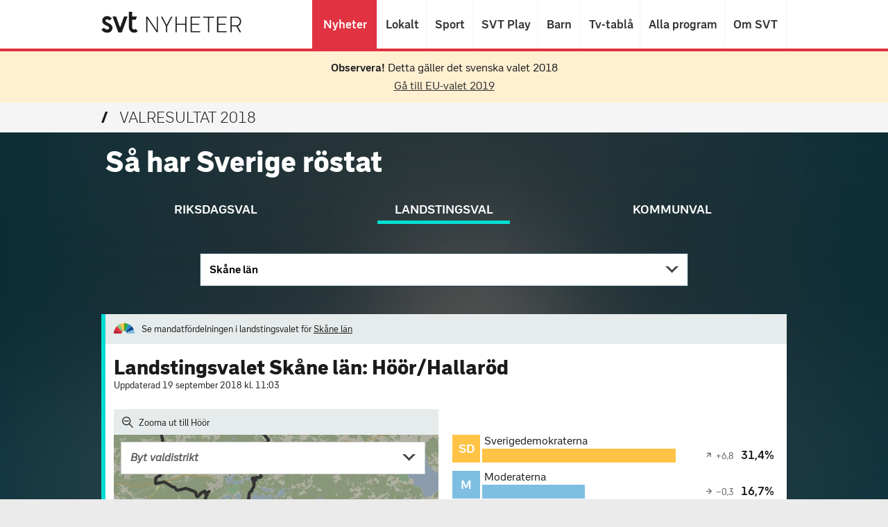

--- FILE ---
content_type: image/svg+xml
request_url: https://valresultat.svt.se/2018/static/img/Inkomst.svg
body_size: 224
content:
<?xml version="1.0" encoding="UTF-8"?>
<svg width="150px" height="106px" viewBox="0 0 150 106" version="1.1" xmlns="http://www.w3.org/2000/svg" xmlns:xlink="http://www.w3.org/1999/xlink">
    <!-- Generator: Sketch 51.2 (57519) - http://www.bohemiancoding.com/sketch -->
    <title>Inkomst</title>
    <desc>Created with Sketch.</desc>
    <defs></defs>
    <g id="Inkomst" stroke="none" stroke-width="1" fill="none" fill-rule="evenodd" stroke-linecap="round" stroke-linejoin="round">
        <polygon id="Stroke-1" stroke="#002B37" stroke-width="4" points="119.16844 102 13 91.1809974 17.8328192 21 124 31.8190026"></polygon>
        <polygon id="Stroke-3" stroke="#002B37" stroke-width="4" points="110 30 99.0761794 5 51.0943432 20.6597678 19 20.6597678"></polygon>
        <polygon id="Stroke-5" stroke="#002B37" stroke-width="4" points="107 22 109.814663 30.1260256 122 31 122 22"></polygon>
        <polyline id="Stroke-7" stroke="#002B37" stroke-width="4" points="119.961653 59.4475821 108.104922 58.4623698 107.155283 69.0523593 119.961653 70.4145646"></polyline>
    </g>
</svg>